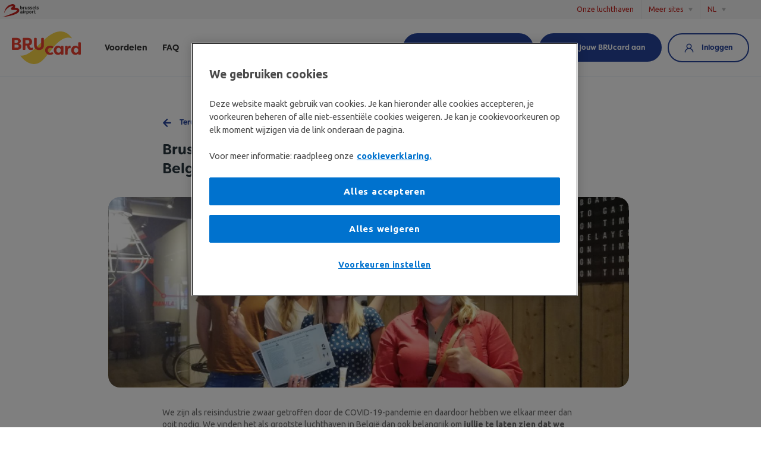

--- FILE ---
content_type: text/html; charset=UTF-8
request_url: https://brucard.brusselsairport.be/nl/blog/brussels-airport-bezoekt-meer-dan-500-reisbureaus-in-belgie?locale=nl
body_size: 20413
content:
<!doctype html>
<html lang="nl">
<head>

        

<!-- OneTrust Cookies Consent Notice start -->
<script src="https://cookie-cdn.cookiepro.com/scripttemplates/otSDKStub.js" data-document-language="true"
        type="text/javascript" charset="UTF-8" data-domain-script="01926c89-82de-745b-af7b-dc4da466cd17"></script>
<!-- OneTrust Cookies Consent Notice end -->

    <title>Brussels Airport bezoekt meer dan 500 reisbureaus in België | BRUcard</title>
    <meta charset="utf-8">
    <meta http-equiv="X-UA-Compatible" content="IE=edge">
    <meta name="viewport" content="width=device-width, initial-scale=1">

    <link rel="canonical" href="https://brucard.brusselsairport.be/nl/blog/brussels-airport-bezoekt-meer-dan-500-reisbureaus-in-belgie"/>

    <link rel="apple-touch-icon" sizes="180x180" href="/bundles/brucard/images/favicon/apple-touch-icon.png">
    <link rel="icon" type="image/png" sizes="32x32" href="/bundles/brucard/images/favicon/favicon-32x32.png">
    <link rel="icon" type="image/png" sizes="16x16" href="/bundles/brucard/images/favicon/favicon-16x16.png">
    <link rel="manifest" href="/bundles/brucard/images/favicon/site.webmanifest">
    <link rel="mask-icon" href="/bundles/brucard/images/favicon/safari-pinned-tab.svg" color="#eb4030">
    <link rel="shortcut icon" href="/bundles/brucard/images/favicon/favicon.ico">
    <meta name="apple-mobile-web-app-title" content="BRUcard">
    <meta name="application-name" content="BRUcard">
    <meta name="msapplication-TileColor" content="#eb4030">
    <meta name="msapplication-config" content="/bundles/brucard/images/favicon/browserconfig.xml">
    <meta name="theme-color" content="#eb4030">

        
                        
    
            <link rel="alternate" hreflang="fr" href="https://brucard.brusselsairport.be/nl/blog/l-aeroport-de-bruxelles-visite-plus-de-500-agences-de-voyage-en-belgique?locale=fr?locale=nl" />
    
        
    <meta name="title" content="Brussels Airport Sales Blitz | BRU-card blog | BRUcard">
    <meta name="description" content="De afgelopen weken stonden er 16 enthousiaste collega’s klaar om op bezoek te gaan bij meer dan 500 reisbureaus in België. Ontdek hier waarom.">
    <meta property="og:title" content="Brussels Airport Sales Blitz | BRU-card blog | BRUcard"/>
    <meta property="og:description" content="De afgelopen weken stonden er 16 enthousiaste collega’s klaar om op bezoek te gaan bij meer dan 500 reisbureaus in België. Ontdek hier waarom."/>
    <meta property="og:image" content="/uploads/blog-images/2020-08/brucard-sales-blitz-thumbnail.png"/>
    <meta property="og:site_name" content="BRUcard"/>
    
    <link rel="preconnect" href="https://fonts.googleapis.com">
    <link rel="preconnect" href="https://fonts.gstatic.com" crossorigin>
    <link href="https://fonts.googleapis.com/css2?family=Ubuntu:wght@400;700&display=swap" rel="stylesheet">
    <link rel="stylesheet" href="https://use.typekit.net/uwe7ymr.css">
    <link href="/bundles/frontend/css/main.css?v=v2.48.54" rel="stylesheet"/>
    <link href="/bundles/brucard/css/swiper-bundle.min.css?v=v2.48.54" rel="stylesheet"/>
    <link href="/bundles/brucard/css/main.css?v=v2.48.54" rel="stylesheet"/>
    <link href="https://www.brusselsairport.be/build/app.befff5be.css" rel="stylesheet">

    
    <script src="/bundles/frontend/js/Cookie.js"></script>

        
<script>
// Google Tag Manager
(function (w, d, s, l, i) {
    w[l] = w[l] || [];
    w[l].push({'gtm.start': new Date().getTime(), event: 'gtm.js'});
    var f = d.getElementsByTagName(s)[0],
        j = d.createElement(s), dl = l != 'dataLayer' ? '&l=' + l : '';
    j.async = true;
    j.src =
        '//www.googletagmanager.com/gtm.js?id=' + i + dl;
    f.parentNode.insertBefore(j, f);
})(window, document, 'script', 'dataLayer', 'GTM-NJVFC67');
</script>
    <link rel="preconnect" href="https://dev.visualwebsiteoptimizer.com" class="optanon-category-C0002"/>
<script type="text/javascript" id="vwoCode" class="optanon-category-C0002">
  window._vwo_code || (function() {
    var account_id=822649,
      version=2.1,
      settings_tolerance=2000,
      hide_element='body',
      hide_element_style = 'opacity:0 !important;filter:alpha(opacity=0) !important;background:none !important;transition:none !important;',
      /* DO NOT EDIT BELOW THIS LINE */
      f=false,w=window,d=document,v=d.querySelector('#vwoCode'),cK='_vwo_'+account_id+'_settings',cc={};try{var c=JSON.parse(localStorage.getItem('_vwo_'+account_id+'_config'));cc=c&&typeof c==='object'?c:{}}catch(e){}var stT=cc.stT==='session'?w.sessionStorage:w.localStorage;code={nonce:v&&v.nonce,use_existing_jquery:function(){return typeof use_existing_jquery!=='undefined'?use_existing_jquery:undefined},library_tolerance:function(){return typeof library_tolerance!=='undefined'?library_tolerance:undefined},settings_tolerance:function(){return cc.sT||settings_tolerance},hide_element_style:function(){return'{'+(cc.hES||hide_element_style)+'}'},hide_element:function(){if(performance.getEntriesByName('first-contentful-paint')[0]){return''}return typeof cc.hE==='string'?cc.hE:hide_element},getVersion:function(){return version},finish:function(e){if(!f){f=true;var t=d.getElementById('_vis_opt_path_hides');if(t)t.parentNode.removeChild(t);if(e)(new Image).src='https://dev.visualwebsiteoptimizer.com/ee.gif?a='+account_id+e}},finished:function(){return f},addScript:function(e){var t=d.createElement('script');t.type='text/javascript';if(e.src){t.src=e.src}else{t.text=e.text}v&&t.setAttribute('nonce',v.nonce);d.getElementsByTagName('head')[0].appendChild(t)},load:function(e,t){var n=this.getSettings(),i=d.createElement('script'),r=this;t=t||{};if(n){i.textContent=n;d.getElementsByTagName('head')[0].appendChild(i);if(!w.VWO||VWO.caE){stT.removeItem(cK);r.load(e)}}else{var o=new XMLHttpRequest;o.open('GET',e,true);o.withCredentials=!t.dSC;o.responseType=t.responseType||'text';o.onload=function(){if(t.onloadCb){return t.onloadCb(o,e)}if(o.status===200||o.status===304){_vwo_code.addScript({text:o.responseText})}else{_vwo_code.finish('&e=loading_failure:'+e)}};o.onerror=function(){if(t.onerrorCb){return t.onerrorCb(e)}_vwo_code.finish('&e=loading_failure:'+e)};o.send()}},getSettings:function(){try{var e=stT.getItem(cK);if(!e){return}e=JSON.parse(e);if(Date.now()>e.e){stT.removeItem(cK);return}return e.s}catch(e){return}},init:function(){if(d.URL.indexOf('__vwo_disable__')>-1)return;var e=this.settings_tolerance();w._vwo_settings_timer=setTimeout(function(){_vwo_code.finish();stT.removeItem(cK)},e);var t;if(this.hide_element()!=='body'){t=d.createElement('style');var n=this.hide_element(),i=n?n+this.hide_element_style():'',r=d.getElementsByTagName('head')[0];t.setAttribute('id','_vis_opt_path_hides');v&&t.setAttribute('nonce',v.nonce);t.setAttribute('type','text/css');if(t.styleSheet)t.styleSheet.cssText=i;else t.appendChild(d.createTextNode(i));r.appendChild(t)}else{t=d.getElementsByTagName('head')[0];var i=d.createElement('div');i.style.cssText='z-index: 2147483647 !important;position: fixed !important;left: 0 !important;top: 0 !important;width: 100% !important;height: 100% !important;background: white !important;';i.setAttribute('id','_vis_opt_path_hides');i.classList.add('_vis_hide_layer');t.parentNode.insertBefore(i,t.nextSibling)}var o=window._vis_opt_url||d.URL,s='https://dev.visualwebsiteoptimizer.com/j.php?a='+account_id+'&u='+encodeURIComponent(o)+'&vn='+version;if(w.location.search.indexOf('_vwo_xhr')!==-1){this.addScript({src:s})}else{this.load(s+'&x=true')}}};w._vwo_code=code;code.init();})();
</script>

    <script src="/bundles/frontend/js/libs/jquery.min.js"></script>
    <script src="/bundles/frontend/js/libs/jquery.validate.min.js"></script>


    <script type="text/javascript">
        var currentEntryPoint = 'brucard';
        var currentLocale = 'nl';

        jQuery.extend(jQuery.validator.messages, {
            required: "Deze waarde mag niet leeg zijn.", /*"This field is required."*/
            email: "Deze waarde is geen geldig e-mailadres.", /*"Please enter a valid email address.",*/
            url: "Deze waarde is geen geldige URL.", /*"Please enter a valid URL.",*/
            date: "Deze waarde is geen geldige datum.", /*"Please enter a valid date.",*/
            dateISO: "Deze waarde is geen geldige datum.", /*"Please enter a valid date (ISO).",*/
            number: "Deze waarde mag enkel cijfers bevatten", /*"Please enter a valid number.",*/
            creditcard: "Niet-ondersteund type creditcard of ongeldig nummer.", /*"Please enter a valid credit card number.",*/

            /*equalTo: "Please enter the same value again.",
            accept: "Please enter a value with a valid extension."
            remote: "Please fix this field.",
            digits: "Please enter only digits.",
            maxlength: jQuery.validator.format("Please enter no more than {0} characters."),
            minlength: jQuery.validator.format("Please enter at least {0} characters."),
            rangelength: jQuery.validator.format("Please enter a value between {0} and {1} characters long."),
            range: jQuery.validator.format("Please enter a value between {0} and {1}."),
            max: jQuery.validator.format("Please enter a value less than or equal to {0}."),
            min: jQuery.validator.format("Please enter a value greater than or equal to {0}.")*/
        });
    </script>

    
                              <script>!function(a){var e="https://s.go-mpulse.net/boomerang/",t="addEventListener";if("False"=="True")a.BOOMR_config=a.BOOMR_config||{},a.BOOMR_config.PageParams=a.BOOMR_config.PageParams||{},a.BOOMR_config.PageParams.pci=!0,e="https://s2.go-mpulse.net/boomerang/";if(window.BOOMR_API_key="A3BFM-TGX2S-M3ENU-YQAAS-RJMFF",function(){function n(e){a.BOOMR_onload=e&&e.timeStamp||(new Date).getTime()}if(!a.BOOMR||!a.BOOMR.version&&!a.BOOMR.snippetExecuted){a.BOOMR=a.BOOMR||{},a.BOOMR.snippetExecuted=!0;var i,_,o,r=document.createElement("iframe");if(a[t])a[t]("load",n,!1);else if(a.attachEvent)a.attachEvent("onload",n);r.src="javascript:void(0)",r.title="",r.role="presentation",(r.frameElement||r).style.cssText="width:0;height:0;border:0;display:none;",o=document.getElementsByTagName("script")[0],o.parentNode.insertBefore(r,o);try{_=r.contentWindow.document}catch(O){i=document.domain,r.src="javascript:var d=document.open();d.domain='"+i+"';void(0);",_=r.contentWindow.document}_.open()._l=function(){var a=this.createElement("script");if(i)this.domain=i;a.id="boomr-if-as",a.src=e+"A3BFM-TGX2S-M3ENU-YQAAS-RJMFF",BOOMR_lstart=(new Date).getTime(),this.body.appendChild(a)},_.write("<bo"+'dy onload="document._l();">'),_.close()}}(),"".length>0)if(a&&"performance"in a&&a.performance&&"function"==typeof a.performance.setResourceTimingBufferSize)a.performance.setResourceTimingBufferSize();!function(){if(BOOMR=a.BOOMR||{},BOOMR.plugins=BOOMR.plugins||{},!BOOMR.plugins.AK){var e=""=="true"?1:0,t="",n="cloucuqx24f6u2lne47q-f-120a3efc0-clientnsv4-s.akamaihd.net",i="false"=="true"?2:1,_={"ak.v":"39","ak.cp":"1597313","ak.ai":parseInt("737179",10),"ak.ol":"0","ak.cr":11,"ak.ipv":4,"ak.proto":"h2","ak.rid":"abb92b84","ak.r":48121,"ak.a2":e,"ak.m":"dscb","ak.n":"essl","ak.bpcip":"18.221.65.0","ak.cport":58522,"ak.gh":"23.62.38.229","ak.quicv":"","ak.tlsv":"tls1.3","ak.0rtt":"","ak.0rtt.ed":"","ak.csrc":"-","ak.acc":"","ak.t":"1768761151","ak.ak":"hOBiQwZUYzCg5VSAfCLimQ==4pW4uaHVZ2VNmwq7zBNczcT9jWvLGPKHqsoi+zOQ/r6xstTW4hy2c0Q3brsz8NpFb9jrWPbWAQ5+OZ6PWurTCVJOVBzLWDQUGTwKnm3W8HlJmG93LrsrVQFXdvhAJhwT2t0V+RkN3HzcIYMJJoJzcs2LreKKijbl+yaNB4EyOBfKGg1BCUPA7Iuph8OCBwy/w4kYzdoCoGksrZsYqlLTsQb6ViGcmCT74tnABNk7e3z4KY2MzoUF/IkdY7F2UUqodeS3z9mXZKC8bXt5sviicozKjS5qbVErBOkv58QP4OIQDgZvOJ8OLJgw8TzAnZppcluzZoAvkfL8z9ipopmLf1jskHQ5m9yoPafy9fxnWso5gwLfIoG90rnxRZYmLs8EeTrw4xq0wmLeyH/ki/yd6Gt5CeSOPNItmSxuluCVxyM=","ak.pv":"21","ak.dpoabenc":"","ak.tf":i};if(""!==t)_["ak.ruds"]=t;var o={i:!1,av:function(e){var t="http.initiator";if(e&&(!e[t]||"spa_hard"===e[t]))_["ak.feo"]=void 0!==a.aFeoApplied?1:0,BOOMR.addVar(_)},rv:function(){var a=["ak.bpcip","ak.cport","ak.cr","ak.csrc","ak.gh","ak.ipv","ak.m","ak.n","ak.ol","ak.proto","ak.quicv","ak.tlsv","ak.0rtt","ak.0rtt.ed","ak.r","ak.acc","ak.t","ak.tf"];BOOMR.removeVar(a)}};BOOMR.plugins.AK={akVars:_,akDNSPreFetchDomain:n,init:function(){if(!o.i){var a=BOOMR.subscribe;a("before_beacon",o.av,null,null),a("onbeacon",o.rv,null,null),o.i=!0}return this},is_complete:function(){return!0}}}}()}(window);</script></head>
<body class="brucard blog-detail">

<header class="header">

        
    
                        
        
<div class="c-navigation__bars" id="main-navigation-bars">

                    <div class="c-nav-secondary-bar">
                        <div class="ba-logo">
                <a href="https://www.brusselsairport.be/nl/passengers" target="_blank" rel="noopener">
                <svg width="61" height="22" viewBox="0 0 61 22" fill="none" xmlns="http://www.w3.org/2000/svg">
                    <mask id="mask-top-logo" mask-type="alpha" maskUnits="userSpaceOnUse" x="0" y="0" width="29" height="22">
                        <path fill-rule="evenodd" clip-rule="evenodd" d="M0 0H28.5453V21.7658H0V0Z" fill="white"/>
                    </mask>
                    <g mask="url(#mask-top-logo)">
                        <path fill-rule="evenodd" clip-rule="evenodd" d="M0 21.7658C0 21.7658 25.4305 13.5741 24.4275 10.6839C23.546 8.14679 15.4621 11.3984 14.4662 8.36183C13.5149 5.46179 19.4967 3.88695 17.326 3.39447C14.0275 2.6444 5.57679 6.93602 3.21567 15.159C2.88293 11.6999 6.40806 2.05963 15.2546 0.258786C22.588 -1.23322 22.0144 4.13679 20.8731 5.89375C23.5923 6.09687 28.0176 6.81044 28.4984 9.8996C29.8852 18.8049 0 21.7658 0 21.7658Z" fill="#C4211C"/>
                    </g>
                    <path fill-rule="evenodd" clip-rule="evenodd" d="M37.0064 4.41272C36.451 4.41272 36.0894 4.74388 35.9209 5.04194C35.9209 4.9173 35.9049 4.66123 35.837 4.50369H34.8438V8.70471C35.0242 8.63455 35.2218 8.59445 35.4274 8.59445C35.641 8.59445 35.8455 8.63663 36.0303 8.71171V6.29924C36.0303 5.76212 36.2573 5.45574 36.8218 5.45574C37.0236 5.45574 37.184 5.47182 37.3273 5.51361V4.45376C37.259 4.43768 37.158 4.41272 37.0064 4.41272Z" fill="#3C3C3C"/>
                    <path fill-rule="evenodd" clip-rule="evenodd" d="M31.1061 4.95022C31.3177 4.64384 31.721 4.39589 32.2603 4.39589C33.4472 4.39589 33.8838 5.32336 33.8838 6.61414C33.8838 7.94633 33.1181 8.83219 31.8312 8.83219C30.131 8.83219 29.92 7.67286 29.92 6.42369V2.73254H31.1061V4.95022ZM31.0904 6.61405C31.0904 7.5574 31.3262 7.89688 31.8561 7.89688C32.4445 7.89688 32.6811 7.37546 32.6811 6.61405C32.6811 5.85282 32.4962 5.36393 31.9061 5.36393C31.3178 5.36393 31.0904 5.85282 31.0904 6.61405Z" fill="#3C3C3C"/>
                    <path fill-rule="evenodd" clip-rule="evenodd" d="M38.1515 8.09539C38.0248 7.78939 37.9998 7.39204 37.9998 6.94533V4.50354H39.187V6.69663C39.187 7.18533 39.2205 7.35875 39.2784 7.51592C39.363 7.74759 39.5392 7.87223 39.8096 7.87223C40.3472 7.87223 40.6421 7.54901 40.6421 6.63876V4.50354H41.829V8.72423H40.8359C40.7679 8.56688 40.7511 8.27771 40.7511 8.15327C40.5588 8.51733 40.0954 8.84055 39.4473 8.84055C38.7735 8.84055 38.3533 8.59185 38.1515 8.09539Z" fill="#3C3C3C"/>
                    <path fill-rule="evenodd" clip-rule="evenodd" d="M45.8095 4.66115V5.59637C45.3979 5.41368 44.9015 5.30625 44.5303 5.30625C44.2106 5.30625 44.0091 5.43051 44.0091 5.64649C44.0091 5.85301 44.1431 5.95155 44.5557 6.08412L44.9511 6.20838C45.6839 6.44006 46.0201 6.82927 46.0201 7.44185C46.0201 8.32733 45.3808 8.83229 44.1941 8.83229C43.6723 8.83229 43.2516 8.72449 42.7887 8.5174V7.54095C43.2257 7.77301 43.7556 7.92166 44.2024 7.92166C44.6065 7.92166 44.808 7.78946 44.808 7.54095C44.808 7.33405 44.6653 7.22644 44.2862 7.10218L43.8908 6.9696C43.2257 6.74644 42.7968 6.39901 42.7968 5.67864C42.7968 4.98398 43.3013 4.396 44.4553 4.396C44.9934 4.396 45.4737 4.51174 45.8095 4.66115Z" fill="#3C3C3C"/>
                    <path fill-rule="evenodd" clip-rule="evenodd" d="M49.7652 4.66115V5.59637C49.3523 5.41368 48.8557 5.30625 48.4856 5.30625C48.1661 5.30625 47.9634 5.43051 47.9634 5.64649C47.9634 5.85301 48.0984 5.95155 48.5114 6.08412L48.9066 6.20838C49.6387 6.44006 49.9752 6.82927 49.9752 7.44185C49.9752 8.32733 49.3357 8.83229 48.1492 8.83229C47.6266 8.83229 47.2056 8.72449 46.7442 8.5174V7.54095C47.1816 7.77301 47.7113 7.92166 48.1579 7.92166C48.5618 7.92166 48.7639 7.78946 48.7639 7.54095C48.7639 7.33405 48.6202 7.22644 48.2413 7.10218L47.8461 6.9696C47.1816 6.74644 46.7521 6.39901 46.7521 5.67864C46.7521 4.98398 47.2568 4.396 48.4096 4.396C48.9488 4.396 49.4273 4.51174 49.7652 4.66115Z" fill="#3C3C3C"/>
                    <path fill-rule="evenodd" clip-rule="evenodd" d="M52.3396 7.12733C52.1209 7.17707 52.0282 7.27617 52.0282 7.45017C52.0282 7.62398 52.214 7.91296 52.6852 7.91296C53.1978 7.91296 53.9473 7.73934 54.4776 7.51598V8.45158C54.0729 8.67494 53.4507 8.83248 52.6852 8.83248C51.3556 8.83248 50.682 7.95456 50.682 6.61443C50.682 5.27316 51.5408 4.396 52.7937 4.396C53.9642 4.396 54.5026 4.96696 54.5026 5.67883C54.5026 6.44005 54.0489 6.7383 53.0976 6.95296L52.3396 7.12733ZM51.8684 6.4648V6.54782C51.9275 6.48995 52.0283 6.44002 52.2225 6.39066L52.7443 6.25809C53.1392 6.15898 53.3165 6.00182 53.3165 5.7535C53.3165 5.48022 53.1234 5.31492 52.7859 5.31492C52.2056 5.31492 51.8684 5.76958 51.8684 6.4648Z" fill="#3C3C3C"/>
                    <path fill-rule="evenodd" clip-rule="evenodd" d="M55.4453 2.73242H56.632V7.29259C56.632 7.70659 56.742 7.7968 57.0028 7.7968H57.2124V8.69968C57.1203 8.73259 56.8516 8.76568 56.5985 8.76568C55.7997 8.76568 55.4453 8.38498 55.4453 7.36692V2.73242Z" fill="#3C3C3C"/>
                    <path fill-rule="evenodd" clip-rule="evenodd" d="M60.7898 4.66115V5.59637C60.3772 5.41368 59.881 5.30625 59.51 5.30625C59.1909 5.30625 58.988 5.43051 58.988 5.64649C58.988 5.85301 59.1226 5.95155 59.5359 6.08412L59.9312 6.20838C60.663 6.44006 61 6.82927 61 7.44185C61 8.32733 60.3605 8.83229 59.1732 8.83229C58.6522 8.83229 58.2309 8.72449 57.7684 8.5174V7.54095C58.2056 7.77301 58.736 7.92166 59.183 7.92166C59.5861 7.92166 59.7877 7.78946 59.7877 7.54095C59.7877 7.33405 59.6444 7.22644 59.2661 7.10218L58.8701 6.9696C58.2056 6.74644 57.7768 6.39901 57.7768 5.67864C57.7768 4.98398 58.2825 4.396 59.4346 4.396C59.9724 4.396 60.4528 4.51174 60.7898 4.66115Z" fill="#3C3C3C"/>
                    <path fill-rule="evenodd" clip-rule="evenodd" d="M33.6504 15.625H32.6575C32.5904 15.4675 32.5725 15.2774 32.5725 15.1539C32.2531 15.5422 31.7901 15.7154 31.2681 15.7154C30.4603 15.7154 29.9725 15.1779 29.9725 14.4992C29.9725 13.8541 30.326 13.3901 31.3439 13.1416L32.009 12.9773C32.3548 12.8937 32.4633 12.7779 32.4633 12.5797C32.4633 12.3723 32.2696 12.2234 31.8574 12.2234C31.3023 12.2234 30.6876 12.3723 30.3174 12.5219V11.5777C30.7132 11.4043 31.2848 11.2961 31.9501 11.2961C32.9766 11.2961 33.6504 11.6774 33.6504 12.8526V15.625ZM32.4633 13.5559C32.4046 13.614 32.3289 13.6543 32.1946 13.6881L31.7068 13.8289C31.251 13.9616 31.151 14.1434 31.151 14.3921C31.151 14.6725 31.3612 14.8549 31.6464 14.8549C32.1529 14.8549 32.4633 14.5661 32.4633 14.102V13.5559Z" fill="#3C3C3C"/>
                    <path fill-rule="evenodd" clip-rule="evenodd" d="M35.426 9.40967C35.8378 9.40967 36.1751 9.74045 36.1751 10.1461C36.1751 10.5516 35.8378 10.883 35.426 10.883C35.013 10.883 34.6766 10.5516 34.6766 10.1461C34.6766 9.74045 35.013 9.40967 35.426 9.40967Z" fill="#3C3C3C"/>
                    <path fill-rule="evenodd" clip-rule="evenodd" d="M37.2431 11.404H38.2365C38.3042 11.5614 38.321 11.8175 38.321 11.9413C38.4892 11.6438 38.8506 11.3129 39.4073 11.3129C39.5581 11.3129 39.6588 11.3378 39.7267 11.3547V12.4138C39.5836 12.3723 39.4236 12.3561 39.2211 12.3561C38.6575 12.3561 38.4306 12.6623 38.4306 13.1998V15.6249H37.2431V11.404Z" fill="#3C3C3C"/>
                    <path fill-rule="evenodd" clip-rule="evenodd" d="M44.4481 13.5142C44.4481 14.8549 43.9507 15.7322 42.7395 15.7322C42.192 15.7322 41.7965 15.4756 41.6355 15.2112V17.264H40.4496V11.4041H41.4426C41.5099 11.5694 41.5267 11.7848 41.5267 11.9087C41.7286 11.5946 42.1244 11.2961 42.6972 11.2961C43.9507 11.2961 44.4481 12.1735 44.4481 13.5142ZM41.6356 13.5141C41.6356 14.3179 41.8557 14.7888 42.4454 14.7888C43.0337 14.7888 43.2443 14.3179 43.2443 13.5141C43.2443 12.7117 43.0337 12.2315 42.4454 12.2315C41.8557 12.2315 41.6356 12.7117 41.6356 13.5141Z" fill="#3C3C3C"/>
                    <path fill-rule="evenodd" clip-rule="evenodd" d="M47.1397 15.7322C45.8434 15.7322 45.1369 14.8548 45.1369 13.5141C45.1369 12.1736 45.8434 11.2963 47.1397 11.2963C48.4362 11.2963 49.1436 12.1736 49.1436 13.5141C49.1436 14.8548 48.4362 15.7322 47.1397 15.7322ZM47.1397 12.2316C46.5514 12.2316 46.3415 12.7367 46.3415 13.5142C46.3415 14.2929 46.5514 14.7967 47.1397 14.7967C47.7294 14.7967 47.9396 14.2929 47.9396 13.5142C47.9396 12.7367 47.7294 12.2316 47.1397 12.2316Z" fill="#3C3C3C"/>
                    <path fill-rule="evenodd" clip-rule="evenodd" d="M50.0861 11.404H51.0793C51.147 11.5614 51.1624 11.8175 51.1624 11.9413C51.3319 11.6438 51.6933 11.3129 52.2489 11.3129C52.4005 11.3129 52.5013 11.3378 52.5692 11.3547V12.4138C52.4257 12.3723 52.2662 12.3561 52.0635 12.3561C51.4998 12.3561 51.273 12.6623 51.273 13.1998V15.6249H50.0861V11.404Z" fill="#3C3C3C"/>
                    <path fill-rule="evenodd" clip-rule="evenodd" d="M53.4346 12.2899H52.8888V11.4041H53.4346V10.452C53.5447 10.3947 53.9655 10.2209 54.6217 10.1628V11.4041H55.6152V12.2899H54.6217V14.1598C54.6217 14.6725 54.7658 14.7801 55.1184 14.7801C55.3378 14.7801 55.5642 14.7398 55.7502 14.6812V15.6079C55.6486 15.6412 55.2793 15.7152 54.8577 15.7152C53.8226 15.7152 53.4346 15.2026 53.4346 14.2513V12.2899Z" fill="#3C3C3C"/>
                    <path fill-rule="evenodd" clip-rule="evenodd" d="M34.8372 12.3234C34.8372 12.097 34.9219 11.9319 35.3331 11.812L35.7766 11.6847C35.8991 11.6545 35.9693 11.6169 36.0234 11.5641V11.5665V15.6248H34.8369V12.3234H34.8372Z" fill="#3C3C3C"/>
                </svg>
                </a>
            </div>
                    <div class="container">
                                    <div class="c-nav-verticals__btn-wrap">
                        <a class="c-nav-verticals__link" href="https://www.brusselsairport.be/nl/onze-luchthaven" target="_blank" rel="noopener">
                            Onze luchthaven
                        </a>
                    </div>
                
                <div class="c-nav-verticals__btn-wrap">
                    <button id="other-verticals-btn" class="c-v-dropdown__btn c-nav-verticals__btn js-other-sites"
                            aria-haspopup="true"
                            aria-expanded="false">
                        Meer sites
                    </button>
                </div>

                                    <div class="c-nav-verticals__btn-wrap c-v-dropdown" id="language-switcher-container">
                        <button class="c-v-dropdown__btn c-nav-verticals__btn c-nav-verticals__btn--language"
                                aria-haspopup="true" id="language-switcher-btn">
                            NL
                        </button>
                        <div class="c-v-dropdown__menu c-language-switcher-menu" id="language-switcher-menu">
                            <ul class="o-ul-bare">
                                                                    <li class="o-li-bare c-v-dropdown__menu-item ">
                                        <a class="o-link-bare" href="/nl/blog/l-aeroport-de-bruxelles-visite-plus-de-500-agences-de-voyage-en-belgique?locale=fr?locale=nl">FR</a>
                                    </li>
                                                                    <li class="o-li-bare c-v-dropdown__menu-item  active ">
                                        <a class="o-link-bare active
                                    " href="/nl/blog/brussels-airport-bezoekt-meer-dan-500-reisbureaus-in-belgie?locale=nl?locale=nl">NL</a>
                                    </li>
                                                            </ul>
                        </div>
                    </div>
                            </div>
        </div>

                            
                <div class="c-nav-verticals__menu-wrap js-c-other-sites" id="other-verticals-dropdown">
            <div class="container">
                <div class="row c-nav-verticals__menu-row">
                                        <div class="c-nav-verticals__menu-col col-12 col-xl-9">
                        <ul class="o-ul-bare c-nav-verticals__menu">
                                                            <li class="o-li-bare c-nav-verticals__menu-item">
                                    <a href="https://www.brusselsairport.be/nl/passengers"
                                       class="o-link-bare c-nav-verticals__menu-link">
                                            <span class="c-nav-verticals__mi__icon"><img
                                                        src="https://media.brusselsairport.be/bruweb/icon/0001/20/6888a5d21b7623c69c3b516f1d43df42fb8f51e8.svg" alt=""></span>
                                        <div class="c-nav-verticals__mi__content">
                                            <span class="c-nav-verticals__mi__name">Passagiers</span>
                                            <span class="c-nav-verticals__mi__desc">Reisinformatie</span>
                                        </div>
                                        <span class="c-nav-verticals__mi__chevron"><span
                                                    class="icon icon-Chevron_Right"></span></span>
                                    </a>
                                </li>
                                                            <li class="o-li-bare c-nav-verticals__menu-item">
                                    <a href="https://www.brusselsairport.be/nl/onze-luchthaven"
                                       class="o-link-bare c-nav-verticals__menu-link">
                                            <span class="c-nav-verticals__mi__icon"><img
                                                        src="https://media.brusselsairport.be/bruweb/icon/0001/20/f3a1648c3bb5804ed1070aa56986103dd10f0b28.svg" alt=""></span>
                                        <div class="c-nav-verticals__mi__content">
                                            <span class="c-nav-verticals__mi__name">Onze luchthaven</span>
                                            <span class="c-nav-verticals__mi__desc">In het hart van Europa</span>
                                        </div>
                                        <span class="c-nav-verticals__mi__chevron"><span
                                                    class="icon icon-Chevron_Right"></span></span>
                                    </a>
                                </li>
                                                            <li class="o-li-bare c-nav-verticals__menu-item">
                                    <a href="https://www.brusselsairport.be/nl/aviation-development"
                                       class="o-link-bare c-nav-verticals__menu-link">
                                            <span class="c-nav-verticals__mi__icon"><img
                                                        src="https://media.brusselsairport.be/bruweb/icon/0001/21/8e00548fec2ea0ec42ae0b1cd102e485e0a96ce1.svg" alt=""></span>
                                        <div class="c-nav-verticals__mi__content">
                                            <span class="c-nav-verticals__mi__name">Aviation Development</span>
                                            <span class="c-nav-verticals__mi__desc">Become our business partner</span>
                                        </div>
                                        <span class="c-nav-verticals__mi__chevron"><span
                                                    class="icon icon-Chevron_Right"></span></span>
                                    </a>
                                </li>
                                                            <li class="o-li-bare c-nav-verticals__menu-item">
                                    <a href="https://www.brusselsairport.be/nl/cargo"
                                       class="o-link-bare c-nav-verticals__menu-link">
                                            <span class="c-nav-verticals__mi__icon"><img
                                                        src="https://media.brusselsairport.be/bruweb/icon/0001/20/04c36343cf947a3ed39e76c4bd5ebc8b9721eed0.svg" alt=""></span>
                                        <div class="c-nav-verticals__mi__content">
                                            <span class="c-nav-verticals__mi__name">Cargo</span>
                                            <span class="c-nav-verticals__mi__desc">Onze expertise tot jouw dienst</span>
                                        </div>
                                        <span class="c-nav-verticals__mi__chevron"><span
                                                    class="icon icon-Chevron_Right"></span></span>
                                    </a>
                                </li>
                                                            <li class="o-li-bare c-nav-verticals__menu-item">
                                    <a href="https://www.brusselsairport.be/nl/airport-operations"
                                       class="o-link-bare c-nav-verticals__menu-link">
                                            <span class="c-nav-verticals__mi__icon"><img
                                                        src="https://media.brusselsairport.be/bruweb/icon/0001/23/aee3d65c3c6f3e2aa245289c1e3cb582dfd47d03.svg" alt=""></span>
                                        <div class="c-nav-verticals__mi__content">
                                            <span class="c-nav-verticals__mi__name">Luchthaven Operaties</span>
                                            <span class="c-nav-verticals__mi__desc">Operationele processen</span>
                                        </div>
                                        <span class="c-nav-verticals__mi__chevron"><span
                                                    class="icon icon-Chevron_Right"></span></span>
                                    </a>
                                </li>
                                                            <li class="o-li-bare c-nav-verticals__menu-item">
                                    <a href="https://www.brusselsairport.be/nl/sustainability"
                                       class="o-link-bare c-nav-verticals__menu-link">
                                            <span class="c-nav-verticals__mi__icon"><img
                                                        src="https://media.brusselsairport.be/bruweb/icon/0001/20/b22cbebea81a012d125fcecbdb64ebbaf2d68cdc.svg" alt=""></span>
                                        <div class="c-nav-verticals__mi__content">
                                            <span class="c-nav-verticals__mi__name">Duurzaamheid</span>
                                            <span class="c-nav-verticals__mi__desc">Onze prioriteiten</span>
                                        </div>
                                        <span class="c-nav-verticals__mi__chevron"><span
                                                    class="icon icon-Chevron_Right"></span></span>
                                    </a>
                                </li>
                                                            <li class="o-li-bare c-nav-verticals__menu-item">
                                    <a href="https://www.brusselsairport.be/nl/travel-trade"
                                       class="o-link-bare c-nav-verticals__menu-link">
                                            <span class="c-nav-verticals__mi__icon"><img
                                                        src="https://media.brusselsairport.be/bruweb/icon/0001/22/50e9a72bc53fba2c4f5b463a5632d56c904ff6db.svg" alt=""></span>
                                        <div class="c-nav-verticals__mi__content">
                                            <span class="c-nav-verticals__mi__name">Travel Trade</span>
                                            <span class="c-nav-verticals__mi__desc">Voor reisprofessionals</span>
                                        </div>
                                        <span class="c-nav-verticals__mi__chevron"><span
                                                    class="icon icon-Chevron_Right"></span></span>
                                    </a>
                                </li>
                                                            <li class="o-li-bare c-nav-verticals__menu-item">
                                    <a href="https://www.brusselsairport.be/nl/b2b"
                                       class="o-link-bare c-nav-verticals__menu-link">
                                            <span class="c-nav-verticals__mi__icon"><img
                                                        src="https://media.brusselsairport.be/bruweb/icon/0001/20/b9ea9fca2849082e667e4447f5539ad483a75e5e.svg" alt=""></span>
                                        <div class="c-nav-verticals__mi__content">
                                            <span class="c-nav-verticals__mi__name">B2B</span>
                                            <span class="c-nav-verticals__mi__desc">For your business</span>
                                        </div>
                                        <span class="c-nav-verticals__mi__chevron"><span
                                                    class="icon icon-Chevron_Right"></span></span>
                                    </a>
                                </li>
                                                            <li class="o-li-bare c-nav-verticals__menu-item">
                                    <a href="https://www.brusselsairport.be/nl/neighbours-and-spotters"
                                       class="o-link-bare c-nav-verticals__menu-link">
                                            <span class="c-nav-verticals__mi__icon"><img
                                                        src="https://media.brusselsairport.be/bruweb/icon/0001/36/65f8ce150ed34a93a7b6bc54a10835c891465139.svg" alt=""></span>
                                        <div class="c-nav-verticals__mi__content">
                                            <span class="c-nav-verticals__mi__name">Buren & Spotters</span>
                                            <span class="c-nav-verticals__mi__desc">Een aangename omgeving</span>
                                        </div>
                                        <span class="c-nav-verticals__mi__chevron"><span
                                                    class="icon icon-Chevron_Right"></span></span>
                                    </a>
                                </li>
                                                    </ul>
                    </div>

                                        <div class="c-nav-verticals__menu-col col-12 col-xl-3">
                        <ul class="o-ul-bare c-nav-verticals__menu">
                                                            <li class="o-li-bare c-nav-verticals__menu-item c-nav-verticals__menu-item--no-icon">
                                    <a href="https://www.brusselsairport.be/nl/contact" target="_blank" rel="noopener"
                                       class="o-link-bare c-nav-verticals__menu-link">
                                        <div class="c-nav-verticals__mi__content">
                                            <span class="c-nav-verticals__mi__name">Contacteer ons</span>
                                        </div>
                                        <span class="c-nav-verticals__mi__chevron"><span
                                                    class="icon icon-Chevron_Right"></span></span>
                                    </a>
                                </li>
                                                            <li class="o-li-bare c-nav-verticals__menu-item c-nav-verticals__menu-item--no-icon">
                                    <a href="https://www.brusselsairport.be/nl/jobs" target="_blank" rel="noopener"
                                       class="o-link-bare c-nav-verticals__menu-link">
                                        <div class="c-nav-verticals__mi__content">
                                            <span class="c-nav-verticals__mi__name">Jobs</span>
                                        </div>
                                        <span class="c-nav-verticals__mi__chevron"><span
                                                    class="icon icon-Chevron_Right"></span></span>
                                    </a>
                                </li>
                                                            <li class="o-li-bare c-nav-verticals__menu-item c-nav-verticals__menu-item--no-icon">
                                    <a href="https://www.brusselsairport.be/nl/real-estate" target="_blank" rel="noopener"
                                       class="o-link-bare c-nav-verticals__menu-link">
                                        <div class="c-nav-verticals__mi__content">
                                            <span class="c-nav-verticals__mi__name">Real Estate</span>
                                        </div>
                                        <span class="c-nav-verticals__mi__chevron"><span
                                                    class="icon icon-Chevron_Right"></span></span>
                                    </a>
                                </li>
                                                            <li class="o-li-bare c-nav-verticals__menu-item c-nav-verticals__menu-item--no-icon">
                                    <a href="https://www.brusselsairport.be/nl/aviato-academy" target="_blank" rel="noopener"
                                       class="o-link-bare c-nav-verticals__menu-link">
                                        <div class="c-nav-verticals__mi__content">
                                            <span class="c-nav-verticals__mi__name">Aviato Academy</span>
                                        </div>
                                        <span class="c-nav-verticals__mi__chevron"><span
                                                    class="icon icon-Chevron_Right"></span></span>
                                    </a>
                                </li>
                                                            <li class="o-li-bare c-nav-verticals__menu-item c-nav-verticals__menu-item--no-icon">
                                    <a href="https://www.brusselsairport.be/nl/pressroom" target="_blank" rel="noopener"
                                       class="o-link-bare c-nav-verticals__menu-link">
                                        <div class="c-nav-verticals__mi__content">
                                            <span class="c-nav-verticals__mi__name">Pressroom</span>
                                        </div>
                                        <span class="c-nav-verticals__mi__chevron"><span
                                                    class="icon icon-Chevron_Right"></span></span>
                                    </a>
                                </li>
                                                    </ul>
                    </div>
                </div>
            </div>
        </div>
    </div>
        <section class="header__bottom">
        <div class="container-fluid">
            <a href="/nl/" class="header__logo">
                <svg width="116" height="55" viewBox="0 0 116 55" fill="none" xmlns="http://www.w3.org/2000/svg">
                    <path d="M100.524 10.7936C100.289 10.4558 100.026 10.1799 99.7816 9.84217C93.7268 1.8362 86.1771 -1.19398 77.2877 0.409115C72.5586 1.25585 68.1585 3.44882 63.9183 6.2697C59.678 9.09058 55.7387 12.6964 51.8651 16.3116C47.1642 20.7832 42.4632 25.2975 37.6589 29.674C34.1508 32.957 30.2349 35.7635 26.01 38.0224C22.2869 39.9252 18.4885 41.0669 14.4927 40.672C14.4175 40.672 14.3517 40.6721 14.1919 40.7053C14.3517 40.9527 14.4693 41.143 14.5915 41.3142C17.56 45.6263 21.4767 49.1826 26.0335 51.7034C27.2155 52.3554 28.4389 52.9275 29.6955 53.416C30.0622 53.5634 30.4242 53.7109 30.7909 53.8393C32.6614 54.4957 34.6145 54.8801 36.5918 54.981C38.3666 55.0375 40.1394 54.816 41.8474 54.3245C42.3175 54.2056 42.75 54.0962 43.1872 53.9392C45.9606 52.9414 48.5153 51.4064 50.7087 49.4201C53.9993 46.466 56.8481 42.8935 59.7109 39.2878C63.3495 34.7116 66.9598 30.083 70.697 25.6496C74.1768 21.401 78.2221 17.6612 82.7173 14.5373C86.3464 12.0827 90.0507 10.57 93.8773 10.3702C95.3637 10.3015 96.8525 10.4311 98.3055 10.7555C98.6252 10.8269 98.9543 10.9268 99.2739 11.0171C99.877 11.1787 100.472 11.3708 101.056 11.5927C100.923 11.3083 100.765 11.0361 100.585 10.7793L100.524 10.7936Z"
                          fill="#FAD647"/>
                    <path fill-rule="evenodd" clip-rule="evenodd"
                          d="M26.6826 20.5072C28.3138 20.5072 29.3433 19.2324 29.3433 17.615C29.3433 15.9976 28.2856 14.6657 26.6826 14.6657H22.7667V20.5072H26.6826ZM25.4274 23.8038H22.7667V29.6454C22.7894 29.8329 22.7697 30.0231 22.709 30.2018C22.6483 30.3804 22.5484 30.5428 22.4166 30.6766C22.2848 30.8104 22.1247 30.9121 21.9484 30.9741C21.7721 31.0361 21.5841 31.0567 21.3987 31.0344H19.6265C19.4388 31.0591 19.248 31.0405 19.0684 30.98C18.8888 30.9195 18.725 30.8186 18.5894 30.685C18.4537 30.5514 18.3497 30.3885 18.2851 30.2085C18.2204 30.0284 18.1969 29.8359 18.2162 29.6454V12.1778C18.1969 11.9873 18.2204 11.7948 18.2851 11.6147C18.3497 11.4347 18.4537 11.2718 18.5894 11.1381C18.725 11.0045 18.8888 10.9037 19.0684 10.8432C19.248 10.7827 19.4388 10.7641 19.6265 10.7888H27.3125C31.5715 10.7888 33.9455 13.857 33.9455 17.5294C33.9455 20.5073 32.3143 22.8477 29.5125 23.5707C29.7429 25.6257 30.8852 27.6807 32.5446 27.6807C32.9955 27.7109 33.4469 27.6309 33.8609 27.4477C34.6882 27.1575 35.0314 27.3335 35.4028 28.1136L35.6613 28.694C36.0327 29.4741 35.9481 30.1211 35.2335 30.5444C34.1691 31.0851 32.9929 31.3623 31.8019 31.3531C26.8565 31.3531 25.6578 26.0872 25.4274 23.8038ZM11.4611 24.9575C11.4598 23.6311 10.3454 22.3292 7.70035 22.3292H4.55543V27.3335H8.64054C10.4399 27.3335 11.4599 26.293 11.4611 24.9575ZM4.54602 14.4279V19.3561H6.9482C9.51961 19.3561 10.5773 18.1098 10.5773 16.8063C10.5773 15.3031 9.31746 14.4279 7.63453 14.4279H4.54602ZM15.9082 25.307C15.9082 28.7796 13.0876 31.0154 8.79096 31.0154H1.40112C1.21358 31.0391 1.02316 31.0199 0.843974 30.959C0.664787 30.8982 0.501416 30.7973 0.365977 30.6639C0.230538 30.5306 0.126492 30.368 0.061553 30.1884C-0.00338607 30.0088 -0.0275467 29.8167 -0.00915886 29.6264V12.1778C-0.0275467 11.9875 -0.00338607 11.7954 0.061553 11.6158C0.126492 11.4361 0.230538 11.2736 0.365977 11.1402C0.501416 11.0068 0.664787 10.906 0.843974 10.8451C1.02316 10.7843 1.21358 10.765 1.40112 10.7888H7.98241C12.044 10.7888 15.0338 12.8723 15.0338 16.3402C15.0338 18.0194 14.15 19.7557 11.8325 20.5358C12.9756 20.6803 14.0266 21.2446 14.7857 22.1216C15.5449 22.9985 15.9594 24.127 15.9505 25.2928L15.9082 25.307ZM37.2453 12.1778V23.3709H37.2688C37.2688 28.5751 41.039 31.3531 45.5565 31.3531C50.0741 31.3531 53.8725 28.5751 53.8725 23.3709V12.1778C53.8952 11.9903 53.8754 11.8001 53.8148 11.6214C53.7541 11.4428 53.6541 11.2804 53.5223 11.1466C53.3906 11.0128 53.2305 10.9111 53.0541 10.8491C52.8778 10.7871 52.6899 10.7665 52.5045 10.7888H50.7322C50.5445 10.7641 50.3537 10.7827 50.1741 10.8432C49.9945 10.9037 49.8308 11.0045 49.6951 11.1381C49.5595 11.2718 49.4555 11.4347 49.3908 11.6147C49.3262 11.7948 49.3027 11.9873 49.322 12.1778V23.3709C49.322 26.0015 47.6108 27.362 45.5612 27.362C43.5116 27.362 41.8005 26.0015 41.8005 23.3709V12.1778C41.8224 11.9901 41.8019 11.7997 41.7407 11.6211C41.6795 11.4425 41.579 11.2803 41.4469 11.1466C41.3148 11.0129 41.1545 10.9113 40.978 10.8493C40.8015 10.7873 40.6134 10.7666 40.4278 10.7888H38.6556C38.4679 10.7641 38.2771 10.7827 38.0975 10.8432C37.9179 10.9037 37.7541 11.0045 37.6185 11.1381C37.4828 11.2718 37.3788 11.4347 37.3142 11.6147C37.2495 11.7948 37.226 11.9873 37.2453 12.1778ZM55.8891 31.7908C55.8891 27.4524 59.1798 23.9513 64.3508 23.9513C65.9842 23.9461 67.5905 24.3741 69.0094 25.1929C69.7804 25.6686 69.8086 26.4392 69.268 27.1622L68.7979 27.7378C68.2573 28.4323 67.6838 28.4609 66.8564 28.0851C66.1507 27.7476 65.3805 27.5706 64.6 27.5666C62.1132 27.5666 60.3127 29.2743 60.3127 31.7004C60.3127 34.1264 62.1132 35.8389 64.6 35.8389C65.381 35.8351 66.1516 35.6564 66.8564 35.3157C67.6838 34.9399 68.2667 34.9684 68.7979 35.6629L69.268 36.2433C69.8086 36.9663 69.6958 37.8036 68.7509 38.3268C67.4036 39.0772 65.8886 39.4653 64.3508 39.4542C59.2362 39.4542 55.8891 36.0387 55.8891 31.7908ZM78.5523 27.5618C80.8276 27.5618 82.313 29.3457 82.313 31.7242C82.313 34.0979 80.8699 35.8913 78.5523 35.8913C76.2348 35.8913 74.895 34.0075 74.895 31.7242C74.895 29.4408 76.2771 27.5618 78.5523 27.5618ZM77.5322 23.9751C73.4273 23.9751 70.4862 27.3512 70.4808 31.7123C70.4861 36.1019 73.4179 39.4542 77.5322 39.4542C79.4596 39.4542 81.1754 38.7026 82.2331 37.052V37.7703C82.2112 37.958 82.2317 38.1483 82.2929 38.327C82.3542 38.5056 82.4546 38.6678 82.5867 38.8015C82.7188 38.9352 82.8792 39.0368 83.0557 39.0988C83.2322 39.1608 83.4203 39.1815 83.6058 39.1593H85.2934C85.479 39.1815 85.6671 39.1608 85.8436 39.0988C86.0201 39.0368 86.1804 38.9352 86.3125 38.8015C86.4446 38.6678 86.545 38.5056 86.6063 38.327C86.6675 38.1483 86.688 37.958 86.6661 37.7703V25.6828C86.688 25.4951 86.6675 25.3047 86.6063 25.1261C86.545 24.9475 86.4446 24.7853 86.3125 24.6516C86.1804 24.5179 86.0201 24.4163 85.8436 24.3543C85.6671 24.2923 85.479 24.2716 85.2934 24.2938H83.6058C83.4203 24.2716 83.2322 24.2923 83.0557 24.3543C82.8792 24.4163 82.7188 24.5179 82.5867 24.6516C82.4546 24.7853 82.3542 24.9475 82.2929 25.1261C82.2317 25.3047 82.2112 25.4951 82.2331 25.6828V26.4011C81.1895 24.7267 79.4737 23.9751 77.5322 23.9751ZM89.4446 37.7465V25.659C89.4227 25.4713 89.4432 25.281 89.5044 25.1024C89.5657 24.9238 89.6661 24.7615 89.7982 24.6278C89.9303 24.4942 90.0907 24.3925 90.2672 24.3305C90.4437 24.2686 90.6317 24.2479 90.8173 24.27H92.3921C92.5775 24.2477 92.7654 24.2683 92.9417 24.3303C93.1181 24.3923 93.2782 24.4941 93.41 24.6278C93.5417 24.7616 93.6417 24.924 93.7024 25.1026C93.763 25.2813 93.7827 25.4716 93.7601 25.659V27.5095C94.2301 24.7885 96.308 23.9513 97.5631 23.9513L98.0332 23.9798C98.7148 24.0369 98.8606 24.5887 98.8606 25.1643V27.1908C98.8606 27.9995 98.461 28.3467 97.8593 28.2611C97.6223 28.229 97.3838 28.21 97.1447 28.204C95.4289 28.204 93.8541 29.3314 93.8541 33.0609V37.7465C93.876 37.9342 93.8555 38.1246 93.7943 38.3032C93.733 38.4818 93.6326 38.644 93.5005 38.7777C93.3684 38.9114 93.208 39.013 93.0315 39.075C92.855 39.137 92.667 39.1577 92.4814 39.1355H90.7938C90.6082 39.1577 90.4202 39.137 90.2437 39.075C90.0672 39.013 89.9068 38.9114 89.7747 38.7777C89.6426 38.644 89.5422 38.4818 89.4809 38.3032C89.4197 38.1246 89.3992 37.9342 89.4211 37.7465H89.4446ZM107.896 27.5618C110.143 27.5618 111.628 29.3457 111.657 31.7242C111.657 34.0979 110.185 35.8913 107.896 35.8913C105.606 35.8913 104.234 34.0075 104.234 31.7242C104.234 29.4408 105.649 27.5618 107.896 27.5618ZM106.885 23.9751C102.739 23.9751 99.7962 27.3573 99.7962 31.7242L99.7679 31.7004C99.7679 36.0958 102.711 39.4542 106.857 39.4542C107.779 39.499 108.697 39.3013 109.52 38.8803C110.344 38.4592 111.046 37.8293 111.558 37.052V37.7465C111.539 37.937 111.562 38.1295 111.627 38.3096C111.691 38.4896 111.795 38.6525 111.931 38.7861C112.067 38.9197 112.23 39.0206 112.41 39.0811C112.59 39.1416 112.78 39.1602 112.968 39.1355H114.628C114.813 39.1577 115.001 39.137 115.178 39.075C115.354 39.013 115.515 38.9114 115.647 38.7777C115.779 38.644 115.879 38.4818 115.94 38.3032C116.002 38.1246 116.022 37.9342 116 37.7465V19.6129C116.022 19.4252 116.002 19.2349 115.94 19.0563C115.879 18.8777 115.779 18.7154 115.647 18.5817C115.515 18.4481 115.354 18.3464 115.178 18.2844C115.001 18.2225 114.813 18.2018 114.628 18.2239H112.996C112.809 18.1992 112.618 18.2179 112.438 18.2784C112.259 18.3389 112.095 18.4397 111.959 18.5733C111.824 18.7069 111.72 18.8698 111.655 19.0499C111.59 19.2299 111.567 19.4224 111.586 19.6129V26.4011C111.08 25.617 110.379 24.9806 109.555 24.555C108.73 24.1294 107.81 23.9295 106.885 23.9751Z"
                          fill="currentColor"/>
                </svg>
            </a>
            <div class="header__nav-container">
                <div class="header__nav">
                            

<nav class="page__nav-wrapper">
    <ul class="mainmenu">
        <li class="mainmenu__item ">
            <a class="mainmenu__link" href="/nl/voordelen">Voordelen</a>
        </li>
        <li class="mainmenu__item ">
            <a class="mainmenu__link" href="/nl/faq">FAQ</a>
        </li>
        <li class="mainmenu__item ">
            <a class="mainmenu__link" href="/nl/blog">Blog</a>
        </li>
        <li class="mainmenu__item ">
            <a class="mainmenu__link" href="/nl/netwerkwereldkaart">Netwerkkaart</a>
        </li>
        <li class="mainmenu__item ">
            <a class="mainmenu__link" href="/nl/contacteer-ons">Contact</a>
        </li>
    </ul>
</nav>
                </div>
                <div class="header__actions align-items-center">
                    <a class="header__cta button button--blue"
                       href="/nl/reisgids">Bestel je 4-stappenboekjes</a>
                                            <a class="header__cta button button--blue"
                           href="/nl/aanvragen">Vraag jouw BRUcard aan</a>
                        <a class="header__cta button button--blue-ghost" href="/nl/mijn-kaart/login">
                            <svg width="16" height="17" viewBox="0 0 16 17" fill="none"
                                 xmlns="http://www.w3.org/2000/svg">
                                <path d="M10.9371 9.06208C11.7133 8.45144 12.2798 7.61406 12.5579 6.66645C12.8359 5.71884 12.8117 4.70812 12.4886 3.77491C12.1655 2.84169 11.5596 2.03239 10.7551 1.45959C9.95063 0.886791 8.98763 0.578979 8.00006 0.578979C7.01249 0.578979 6.04948 0.886791 5.245 1.45959C4.44052 2.03239 3.83458 2.84169 3.51148 3.77491C3.18837 4.70812 3.16417 5.71884 3.44224 6.66645C3.72032 7.61406 4.28683 8.45144 5.06297 9.06208C3.73304 9.5949 2.57262 10.4786 1.70543 11.6191C0.838244 12.7595 0.296796 14.1139 0.138808 15.5379C0.127372 15.6419 0.136526 15.7471 0.165745 15.8475C0.194965 15.9479 0.243678 16.0416 0.309105 16.1232C0.44124 16.288 0.633429 16.3936 0.843392 16.4167C1.05335 16.4398 1.26389 16.3785 1.42869 16.2464C1.59349 16.1142 1.69905 15.922 1.72214 15.7121C1.89598 14.1645 2.63389 12.7353 3.7949 11.6974C4.9559 10.6595 6.4586 10.0857 8.01589 10.0857C9.57318 10.0857 11.0759 10.6595 12.2369 11.6974C13.3979 12.7353 14.1358 14.1645 14.3096 15.7121C14.3312 15.9066 14.424 16.0863 14.5702 16.2164C14.7164 16.3465 14.9056 16.4179 15.1013 16.4167H15.1884C15.3959 16.3928 15.5856 16.2879 15.7161 16.1247C15.8466 15.9616 15.9073 15.7535 15.8851 15.5458C15.7263 14.1178 15.182 12.7599 14.3103 11.6177C13.4387 10.4755 12.2726 9.59208 10.9371 9.06208ZM8.00006 8.5C7.37375 8.5 6.76151 8.31428 6.24075 7.96632C5.72 7.61836 5.31412 7.12379 5.07444 6.54516C4.83476 5.96653 4.77205 5.32982 4.89424 4.71554C5.01642 4.10127 5.31802 3.53702 5.76089 3.09416C6.20375 2.65129 6.768 2.3497 7.38227 2.22751C7.99655 2.10532 8.63326 2.16803 9.21189 2.40771C9.79052 2.64739 10.2851 3.05327 10.633 3.57402C10.981 4.09478 11.1667 4.70702 11.1667 5.33333C11.1667 6.17318 10.8331 6.97864 10.2392 7.5725C9.64537 8.16637 8.83991 8.5 8.00006 8.5Z"
                                      fill="currentColor"/>
                            </svg>
                            <span>Inloggen</span>
                        </a>
                                    </div>
            </div>
            <button class="header__mobile-toggle">
                <span></span>
                <span></span>
                <span></span>
            </button>
        </div>
    </section>
    <section class="header__mobile-menu">
                <div class="header__mobile-menu__menu">
                    

<nav class="page__nav-wrapper">
    <ul class="mainmenu">
        <li class="mainmenu__item ">
            <a class="mainmenu__link" href="/nl/voordelen">Voordelen</a>
        </li>
        <li class="mainmenu__item ">
            <a class="mainmenu__link" href="/nl/faq">FAQ</a>
        </li>
        <li class="mainmenu__item ">
            <a class="mainmenu__link" href="/nl/blog">Blog</a>
        </li>
        <li class="mainmenu__item ">
            <a class="mainmenu__link" href="/nl/netwerkwereldkaart">Netwerkkaart</a>
        </li>
        <li class="mainmenu__item ">
            <a class="mainmenu__link" href="/nl/contacteer-ons">Contact</a>
        </li>
    </ul>
</nav>
        </div>
                    <div class="header__mobile-menu__actions">
                <a class="header__cta button button--blue button--full"
                   href="/nl/reisgids">Bestel je 4-stappenboekjes</a>
                <a class="header__cta button button--blue button--full"
                   href="/nl/aanvragen">Vraag jouw BRUcard aan</a>
                <a class="header__cta button button--white-ghost button--full" href="/nl/mijn-kaart/login">
                    <svg width="16" height="17" viewBox="0 0 16 17" fill="none" xmlns="http://www.w3.org/2000/svg">
                        <path d="M10.9371 9.06208C11.7133 8.45144 12.2798 7.61406 12.5579 6.66645C12.8359 5.71884 12.8117 4.70812 12.4886 3.77491C12.1655 2.84169 11.5596 2.03239 10.7551 1.45959C9.95063 0.886791 8.98763 0.578979 8.00006 0.578979C7.01249 0.578979 6.04948 0.886791 5.245 1.45959C4.44052 2.03239 3.83458 2.84169 3.51148 3.77491C3.18837 4.70812 3.16417 5.71884 3.44224 6.66645C3.72032 7.61406 4.28683 8.45144 5.06297 9.06208C3.73304 9.5949 2.57262 10.4786 1.70543 11.6191C0.838244 12.7595 0.296796 14.1139 0.138808 15.5379C0.127372 15.6419 0.136526 15.7471 0.165745 15.8475C0.194965 15.9479 0.243678 16.0416 0.309105 16.1232C0.44124 16.288 0.633429 16.3936 0.843392 16.4167C1.05335 16.4398 1.26389 16.3785 1.42869 16.2464C1.59349 16.1142 1.69905 15.922 1.72214 15.7121C1.89598 14.1645 2.63389 12.7353 3.7949 11.6974C4.9559 10.6595 6.4586 10.0857 8.01589 10.0857C9.57318 10.0857 11.0759 10.6595 12.2369 11.6974C13.3979 12.7353 14.1358 14.1645 14.3096 15.7121C14.3312 15.9066 14.424 16.0863 14.5702 16.2164C14.7164 16.3465 14.9056 16.4179 15.1013 16.4167H15.1884C15.3959 16.3928 15.5856 16.2879 15.7161 16.1247C15.8466 15.9616 15.9073 15.7535 15.8851 15.5458C15.7263 14.1178 15.182 12.7599 14.3103 11.6177C13.4387 10.4755 12.2726 9.59208 10.9371 9.06208ZM8.00006 8.5C7.37375 8.5 6.76151 8.31428 6.24075 7.96632C5.72 7.61836 5.31412 7.12379 5.07444 6.54516C4.83476 5.96653 4.77205 5.32982 4.89424 4.71554C5.01642 4.10127 5.31802 3.53702 5.76089 3.09416C6.20375 2.65129 6.768 2.3497 7.38227 2.22751C7.99655 2.10532 8.63326 2.16803 9.21189 2.40771C9.79052 2.64739 10.2851 3.05327 10.633 3.57402C10.981 4.09478 11.1667 4.70702 11.1667 5.33333C11.1667 6.17318 10.8331 6.97864 10.2392 7.5725C9.64537 8.16637 8.83991 8.5 8.00006 8.5Z"
                              fill="currentColor"/>
                    </svg>
                    Inloggen
                </a>
            </div>
            </section>
    </header>

<main role="main">
            <section class="detail-page">
        <div class="container">
            <div class="row detail-page__header">
                <div class="col-12 col-md-10 offset-md-1 col-lg-8 offset-lg-2">
                    <a href="/nl/blog" class="button button--blue-plain detail-page__header__back">
                        <svg width="12" height="14" viewBox="0 0 12 14" fill="none" xmlns="http://www.w3.org/2000/svg">
                            <path d="M10.9999 5.99994H3.4099L6.7099 2.70994C6.8982 2.52164 7.00399 2.26624 7.00399 1.99994C7.00399 1.73364 6.8982 1.47825 6.7099 1.28994C6.52159 1.10164 6.2662 0.99585 5.9999 0.99585C5.73359 0.99585 5.4782 1.10164 5.2899 1.28994L0.289896 6.28994C0.198856 6.38505 0.127491 6.49719 0.0798963 6.61994C-0.0201217 6.8634 -0.0201217 7.13648 0.0798963 7.37994C0.127491 7.50269 0.198856 7.61484 0.289896 7.70994L5.2899 12.7099C5.38286 12.8037 5.49346 12.8781 5.61532 12.9288C5.73718 12.9796 5.86788 13.0057 5.9999 13.0057C6.13191 13.0057 6.26261 12.9796 6.38447 12.9288C6.50633 12.8781 6.61693 12.8037 6.7099 12.7099C6.80363 12.617 6.87802 12.5064 6.92879 12.3845C6.97956 12.2627 7.00569 12.132 7.00569 11.9999C7.00569 11.8679 6.97956 11.7372 6.92879 11.6154C6.87802 11.4935 6.80363 11.3829 6.7099 11.2899L3.4099 7.99994H10.9999C11.2651 7.99994 11.5195 7.89458 11.707 7.70705C11.8945 7.51951 11.9999 7.26516 11.9999 6.99994C11.9999 6.73472 11.8945 6.48037 11.707 6.29283C11.5195 6.1053 11.2651 5.99994 10.9999 5.99994Z" fill="currentColor"/>
                        </svg>
                        <span>Terug naar de vorige pagina</span>
                    </a>
                    <h1 class="detail-page__header__title">Brussels Airport bezoekt meer dan 500 reisbureaus in België</h1>
                </div>
            </div>
            <div class="row detail-page__image">
                <div class="col-12 col-lg-10 offset-lg-1">
                                                                <div style="background-image:url('https://brucard.brusselsairport.be/media/cache/blog_header/uploads/blog-images/2020-08/brucard-sales-blitz-header0.png');"></div>
                                    </div>
            </div>
            <div class="row detail-page__content">
                <div class="col-12 col-md-10 offset-md-1 col-lg-8 offset-lg-2">
                    <div class="detail-page__content__intro">
                        <p>We zijn als reisindustrie zwaar getroffen door de COVID-19-pandemie en daardoor hebben we elkaar meer dan ooit nodig. We vinden het als grootste luchthaven in Belgi&euml; dan ook belangrijk om <strong>jullie te laten zien dat we er voor jullie zijn</strong>. En hoe kunnen we dat beter doen dan door gewoon bij jullie op bezoek te komen?</p>
                    </div>

                    <div class="detail-page__content__main detail-page__content__main--lighter">
                        <p><img alt="" src="https://www.bru-system.be/uploads/ckeditor/912ad96193d069f249e38cb86a30b8f7c3740b2c.jpg" style="height:375px; width:500px" /></p>

<p>De afgelopen weken stonden er 16 enthousiaste collega&rsquo;s klaar om <strong>op bezoek te gaan bij meer dan 500 reisbureaus in Belgi&euml;</strong>. We namen de tijd om gezellig even wat bij te praten, probeerden jullie vragen zo goed mogelijk te beantwoorden en gaven jullie ook zoveel mogelijk informatie over de gang van zaken op de luchthaven.</p>

<p>Hieronder geven we nog even een kleine samenvatting van alles wat we je tijdens ons bezoek vertelden:</p>

<ul>
	<li>Op onze website vind je een <a href="https://media.brusselsairport.be/bruweb/default/0001/30/387fcb024cffba311437a7566a90208ef4805bf4.pdf" target="_blank"><strong>8-stappenplan dat ervoor kan zorgen dat jouw klanten geruster op reis vertrekken</strong></a>. In deze one pager komen je klanten te weten wat ze mogen verwachten van hun bezoek aan onze luchthaven.</li>
	<li>Als luchthaven bieden we heel wat <a href="https://www.brusselsairport.be/nl/passengers/services" target="_blank"><strong>extra diensten</strong></a> aan. Zo kan je <strong>op onze website</strong> onder andere <strong>lounge passes</strong> en <strong>fast lane tickets</strong> aankopen. Daarnaast vind je er ook extra informatie over <strong>Enjoy!</strong> en de <strong>bTag</strong>. Heb je een vraag over deze digitale diensten? Stuur dan een mailtje naar <a href="mailto:comfortservices@brusselsairport.be">comfortservices@brusselsairport.be</a>.</li>
	<li>De <strong>BRU-card</strong> is bij de meeste reisagenten reeds gekend. Vergeet echter niet om <strong>je gegevens te updaten</strong> wanneer je e-mailadres verandert of je bureau verhuist. Op die manier hebben wij de juiste gegevens om je op de hoogte te houden van het laatste nieuws op de luchthaven en onze acties waarmee vaak leuke prijzen te winnen zijn.&nbsp;</li>
</ul>

<p>Wil je graag opnieuw iets opzoeken in de presentatie die je kreeg? Stuur dan een mailtje naar <a href="mailto:brucard@brusselsairport.be?subject=Aanvraag%20Sales%20Blitz%20presentatie">brucard@brusselsairport.be</a> en wij sturen je de presentatie toe.</p>

<p><img alt="" src="https://www.bru-system.be/uploads/ckeditor/789417f0aec19425a1ed222d3ed0972c6572a7f3.jpg" style="height:375px; width:500px" /></p>

<p>Heb je ondertussen nog een bijkomende vraag of wil je graag meer informatie? Stuur dan zeker een mailtje naar <a href="mailto:brucard@brusselsairport.be">brucard@brusselsairport.be</a> en we bezorgen je zo snel mogelijk een antwoord.</p>

<p><br />
Bedankt voor jullie gastvrijheid en tot de volgende keer. En denk eraan, samen zullen we deze crisis doorstaan!</p>

<p><strong>#safetravel</strong></p>
                    </div>
                </div>
            </div>
        </div>
        <a href="/nl/blog" class="button button--blue detail-page__mobile-back">
            <svg width="12" height="14" viewBox="0 0 12 14" fill="none" xmlns="http://www.w3.org/2000/svg">
                <path d="M10.9999 5.99994H3.4099L6.7099 2.70994C6.8982 2.52164 7.00399 2.26624 7.00399 1.99994C7.00399 1.73364 6.8982 1.47825 6.7099 1.28994C6.52159 1.10164 6.2662 0.99585 5.9999 0.99585C5.73359 0.99585 5.4782 1.10164 5.2899 1.28994L0.289896 6.28994C0.198856 6.38505 0.127491 6.49719 0.0798963 6.61994C-0.0201217 6.8634 -0.0201217 7.13648 0.0798963 7.37994C0.127491 7.50269 0.198856 7.61484 0.289896 7.70994L5.2899 12.7099C5.38286 12.8037 5.49346 12.8781 5.61532 12.9288C5.73718 12.9796 5.86788 13.0057 5.9999 13.0057C6.13191 13.0057 6.26261 12.9796 6.38447 12.9288C6.50633 12.8781 6.61693 12.8037 6.7099 12.7099C6.80363 12.617 6.87802 12.5064 6.92879 12.3845C6.97956 12.2627 7.00569 12.132 7.00569 11.9999C7.00569 11.8679 6.97956 11.7372 6.92879 11.6154C6.87802 11.4935 6.80363 11.3829 6.7099 11.2899L3.4099 7.99994H10.9999C11.2651 7.99994 11.5195 7.89458 11.707 7.70705C11.8945 7.51951 11.9999 7.26516 11.9999 6.99994C11.9999 6.73472 11.8945 6.48037 11.707 6.29283C11.5195 6.1053 11.2651 5.99994 10.9999 5.99994Z" fill="currentColor"/>
            </svg>
            <span>Terug naar de vorige pagina</span>
        </a>
    <section>
</main>

<footer class="footer">
  <div class="container-fluid">
    <section class="footer__main">
      <div class="footer__main__logo">
        <a href="/nl/">
          <svg width="116" height="55" viewBox="0 0 116 55" fill="none" xmlns="http://www.w3.org/2000/svg">
            <path d="M100.524 10.7936C100.289 10.4558 100.026 10.1799 99.7816 9.84217C93.7268 1.8362 86.1771 -1.19398 77.2877 0.409115C72.5586 1.25585 68.1585 3.44882 63.9183 6.2697C59.678 9.09058 55.7387 12.6964 51.8651 16.3116C47.1642 20.7832 42.4632 25.2975 37.6589 29.674C34.1508 32.957 30.2349 35.7635 26.01 38.0224C22.2869 39.9252 18.4885 41.0669 14.4927 40.672C14.4175 40.672 14.3517 40.6721 14.1919 40.7053C14.3517 40.9527 14.4693 41.143 14.5915 41.3142C17.56 45.6263 21.4767 49.1826 26.0335 51.7034C27.2155 52.3554 28.4389 52.9275 29.6955 53.416C30.0622 53.5634 30.4242 53.7109 30.7909 53.8393C32.6614 54.4957 34.6145 54.8801 36.5918 54.981C38.3666 55.0375 40.1394 54.816 41.8474 54.3245C42.3175 54.2056 42.75 54.0962 43.1872 53.9392C45.9606 52.9414 48.5153 51.4064 50.7087 49.4201C53.9993 46.466 56.8481 42.8935 59.7109 39.2878C63.3495 34.7116 66.9598 30.083 70.697 25.6496C74.1768 21.401 78.2221 17.6612 82.7173 14.5373C86.3464 12.0827 90.0507 10.57 93.8773 10.3702C95.3637 10.3015 96.8525 10.4311 98.3055 10.7555C98.6252 10.8269 98.9543 10.9268 99.2739 11.0171C99.877 11.1787 100.472 11.3708 101.056 11.5927C100.923 11.3083 100.765 11.0361 100.585 10.7793L100.524 10.7936Z" fill="#EB4030"/>
            <path fill-rule="evenodd" clip-rule="evenodd" d="M26.6826 20.5072C28.3138 20.5072 29.3433 19.2324 29.3433 17.615C29.3433 15.9976 28.2856 14.6657 26.6826 14.6657H22.7667V20.5072H26.6826ZM25.4274 23.8038H22.7667V29.6454C22.7894 29.8329 22.7697 30.0231 22.709 30.2018C22.6483 30.3804 22.5484 30.5428 22.4166 30.6766C22.2848 30.8104 22.1247 30.9121 21.9484 30.9741C21.7721 31.0361 21.5841 31.0567 21.3987 31.0344H19.6265C19.4388 31.0591 19.248 31.0405 19.0684 30.98C18.8888 30.9195 18.725 30.8186 18.5894 30.685C18.4537 30.5514 18.3497 30.3885 18.2851 30.2085C18.2204 30.0284 18.1969 29.8359 18.2162 29.6454V12.1778C18.1969 11.9873 18.2204 11.7948 18.2851 11.6147C18.3497 11.4347 18.4537 11.2718 18.5894 11.1381C18.725 11.0045 18.8888 10.9037 19.0684 10.8432C19.248 10.7827 19.4388 10.7641 19.6265 10.7888H27.3125C31.5715 10.7888 33.9455 13.857 33.9455 17.5294C33.9455 20.5073 32.3143 22.8477 29.5125 23.5707C29.7429 25.6257 30.8852 27.6807 32.5446 27.6807C32.9955 27.7109 33.4469 27.6309 33.8609 27.4477C34.6882 27.1575 35.0314 27.3335 35.4028 28.1136L35.6613 28.694C36.0327 29.4741 35.9481 30.1211 35.2335 30.5444C34.1691 31.0851 32.9929 31.3623 31.8019 31.3531C26.8565 31.3531 25.6578 26.0872 25.4274 23.8038ZM11.4611 24.9575C11.4598 23.6311 10.3454 22.3292 7.70035 22.3292H4.55543V27.3335H8.64054C10.4399 27.3335 11.4599 26.293 11.4611 24.9575ZM4.54602 14.4279V19.3561H6.9482C9.51961 19.3561 10.5773 18.1098 10.5773 16.8063C10.5773 15.3031 9.31746 14.4279 7.63453 14.4279H4.54602ZM15.9082 25.307C15.9082 28.7796 13.0876 31.0154 8.79096 31.0154H1.40112C1.21358 31.0391 1.02316 31.0199 0.843974 30.959C0.664787 30.8982 0.501416 30.7973 0.365977 30.6639C0.230538 30.5306 0.126492 30.368 0.061553 30.1884C-0.00338607 30.0088 -0.0275467 29.8167 -0.00915886 29.6264V12.1778C-0.0275467 11.9875 -0.00338607 11.7954 0.061553 11.6158C0.126492 11.4361 0.230538 11.2736 0.365977 11.1402C0.501416 11.0068 0.664787 10.906 0.843974 10.8451C1.02316 10.7843 1.21358 10.765 1.40112 10.7888H7.98241C12.044 10.7888 15.0338 12.8723 15.0338 16.3402C15.0338 18.0194 14.15 19.7557 11.8325 20.5358C12.9756 20.6803 14.0266 21.2446 14.7857 22.1216C15.5449 22.9985 15.9594 24.127 15.9505 25.2928L15.9082 25.307ZM37.2453 12.1778V23.3709H37.2688C37.2688 28.5751 41.039 31.3531 45.5565 31.3531C50.0741 31.3531 53.8725 28.5751 53.8725 23.3709V12.1778C53.8952 11.9903 53.8754 11.8001 53.8148 11.6214C53.7541 11.4428 53.6541 11.2804 53.5223 11.1466C53.3906 11.0128 53.2305 10.9111 53.0541 10.8491C52.8778 10.7871 52.6899 10.7665 52.5045 10.7888H50.7322C50.5445 10.7641 50.3537 10.7827 50.1741 10.8432C49.9945 10.9037 49.8308 11.0045 49.6951 11.1381C49.5595 11.2718 49.4555 11.4347 49.3908 11.6147C49.3262 11.7948 49.3027 11.9873 49.322 12.1778V23.3709C49.322 26.0015 47.6108 27.362 45.5612 27.362C43.5116 27.362 41.8005 26.0015 41.8005 23.3709V12.1778C41.8224 11.9901 41.8019 11.7997 41.7407 11.6211C41.6795 11.4425 41.579 11.2803 41.4469 11.1466C41.3148 11.0129 41.1545 10.9113 40.978 10.8493C40.8015 10.7873 40.6134 10.7666 40.4278 10.7888H38.6556C38.4679 10.7641 38.2771 10.7827 38.0975 10.8432C37.9179 10.9037 37.7541 11.0045 37.6185 11.1381C37.4828 11.2718 37.3788 11.4347 37.3142 11.6147C37.2495 11.7948 37.226 11.9873 37.2453 12.1778ZM55.8891 31.7908C55.8891 27.4524 59.1798 23.9513 64.3508 23.9513C65.9842 23.9461 67.5905 24.3741 69.0094 25.1929C69.7804 25.6686 69.8086 26.4392 69.268 27.1622L68.7979 27.7378C68.2573 28.4323 67.6838 28.4609 66.8564 28.0851C66.1507 27.7476 65.3805 27.5706 64.6 27.5666C62.1132 27.5666 60.3127 29.2743 60.3127 31.7004C60.3127 34.1264 62.1132 35.8389 64.6 35.8389C65.381 35.8351 66.1516 35.6564 66.8564 35.3157C67.6838 34.9399 68.2667 34.9684 68.7979 35.6629L69.268 36.2433C69.8086 36.9663 69.6958 37.8036 68.7509 38.3268C67.4036 39.0772 65.8886 39.4653 64.3508 39.4542C59.2362 39.4542 55.8891 36.0387 55.8891 31.7908ZM78.5523 27.5618C80.8276 27.5618 82.313 29.3457 82.313 31.7242C82.313 34.0979 80.8699 35.8913 78.5523 35.8913C76.2348 35.8913 74.895 34.0075 74.895 31.7242C74.895 29.4408 76.2771 27.5618 78.5523 27.5618ZM77.5322 23.9751C73.4273 23.9751 70.4862 27.3512 70.4808 31.7123C70.4861 36.1019 73.4179 39.4542 77.5322 39.4542C79.4596 39.4542 81.1754 38.7026 82.2331 37.052V37.7703C82.2112 37.958 82.2317 38.1483 82.2929 38.327C82.3542 38.5056 82.4546 38.6678 82.5867 38.8015C82.7188 38.9352 82.8792 39.0368 83.0557 39.0988C83.2322 39.1608 83.4203 39.1815 83.6058 39.1593H85.2934C85.479 39.1815 85.6671 39.1608 85.8436 39.0988C86.0201 39.0368 86.1804 38.9352 86.3125 38.8015C86.4446 38.6678 86.545 38.5056 86.6063 38.327C86.6675 38.1483 86.688 37.958 86.6661 37.7703V25.6828C86.688 25.4951 86.6675 25.3047 86.6063 25.1261C86.545 24.9475 86.4446 24.7853 86.3125 24.6516C86.1804 24.5179 86.0201 24.4163 85.8436 24.3543C85.6671 24.2923 85.479 24.2716 85.2934 24.2938H83.6058C83.4203 24.2716 83.2322 24.2923 83.0557 24.3543C82.8792 24.4163 82.7188 24.5179 82.5867 24.6516C82.4546 24.7853 82.3542 24.9475 82.2929 25.1261C82.2317 25.3047 82.2112 25.4951 82.2331 25.6828V26.4011C81.1895 24.7267 79.4737 23.9751 77.5322 23.9751ZM89.4446 37.7465V25.659C89.4227 25.4713 89.4432 25.281 89.5044 25.1024C89.5657 24.9238 89.6661 24.7615 89.7982 24.6278C89.9303 24.4942 90.0907 24.3925 90.2672 24.3305C90.4437 24.2686 90.6317 24.2479 90.8173 24.27H92.3921C92.5775 24.2477 92.7654 24.2683 92.9417 24.3303C93.1181 24.3923 93.2782 24.4941 93.41 24.6278C93.5417 24.7616 93.6417 24.924 93.7024 25.1026C93.763 25.2813 93.7827 25.4716 93.7601 25.659V27.5095C94.2301 24.7885 96.308 23.9513 97.5631 23.9513L98.0332 23.9798C98.7148 24.0369 98.8606 24.5887 98.8606 25.1643V27.1908C98.8606 27.9995 98.461 28.3467 97.8593 28.2611C97.6223 28.229 97.3838 28.21 97.1447 28.204C95.4289 28.204 93.8541 29.3314 93.8541 33.0609V37.7465C93.876 37.9342 93.8555 38.1246 93.7943 38.3032C93.733 38.4818 93.6326 38.644 93.5005 38.7777C93.3684 38.9114 93.208 39.013 93.0315 39.075C92.855 39.137 92.667 39.1577 92.4814 39.1355H90.7938C90.6082 39.1577 90.4202 39.137 90.2437 39.075C90.0672 39.013 89.9068 38.9114 89.7747 38.7777C89.6426 38.644 89.5422 38.4818 89.4809 38.3032C89.4197 38.1246 89.3992 37.9342 89.4211 37.7465H89.4446ZM107.896 27.5618C110.143 27.5618 111.628 29.3457 111.657 31.7242C111.657 34.0979 110.185 35.8913 107.896 35.8913C105.606 35.8913 104.234 34.0075 104.234 31.7242C104.234 29.4408 105.649 27.5618 107.896 27.5618ZM106.885 23.9751C102.739 23.9751 99.7962 27.3573 99.7962 31.7242L99.7679 31.7004C99.7679 36.0958 102.711 39.4542 106.857 39.4542C107.779 39.499 108.697 39.3013 109.52 38.8803C110.344 38.4592 111.046 37.8293 111.558 37.052V37.7465C111.539 37.937 111.562 38.1295 111.627 38.3096C111.691 38.4896 111.795 38.6525 111.931 38.7861C112.067 38.9197 112.23 39.0206 112.41 39.0811C112.59 39.1416 112.78 39.1602 112.968 39.1355H114.628C114.813 39.1577 115.001 39.137 115.178 39.075C115.354 39.013 115.515 38.9114 115.647 38.7777C115.779 38.644 115.879 38.4818 115.94 38.3032C116.002 38.1246 116.022 37.9342 116 37.7465V19.6129C116.022 19.4252 116.002 19.2349 115.94 19.0563C115.879 18.8777 115.779 18.7154 115.647 18.5817C115.515 18.4481 115.354 18.3464 115.178 18.2844C115.001 18.2225 114.813 18.2018 114.628 18.2239H112.996C112.809 18.1992 112.618 18.2179 112.438 18.2784C112.259 18.3389 112.095 18.4397 111.959 18.5733C111.824 18.7069 111.72 18.8698 111.655 19.0499C111.59 19.2299 111.567 19.4224 111.586 19.6129V26.4011C111.08 25.617 110.379 24.9806 109.555 24.555C108.73 24.1294 107.81 23.9295 106.885 23.9751Z" fill="currentColor"/>
          </svg>
        </a>
      </div>
      <div class="footer__main__content">
        <p><strong>Elke aankoop is een voordeel</strong><br><br>de BRUcard is een voordeelkaart waarmee touroperators en reisagenten in <span class='nowrap'>Brussels Airport</span> van talloze voordelen kunnen genieten!</span></p>
      </div>
      <div class="footer__main__nav">
        <ul>
          <li><a href="/nl/voordelen">Voordelen</a></li>
          <li><a href="/nl/faq">FAQ</a></li>
          <li><a href="/nl/blog">Blog</a></li>
          <li><a href="/nl/contacteer-ons">Contact</a></li>
        </ul>
      </div>
      <div class="footer__main__social">
        <span>Volg ons op</span>
        <ul>
          <li>
            <a href="https://www.facebook.com/brusselsairport" title="Facebook" target="_blank" rel="noopener noreferrer">
              <svg width="24" height="24" viewBox="0 0 24 24" fill="none" xmlns="http://www.w3.org/2000/svg">
                <path fill-rule="evenodd" clip-rule="evenodd" d="M12 2C17.522 2 22 6.478 22 12C22 16.5645 18.9402 20.4154 14.7603 21.6136V14.2131H16.9167L17.2399 11.7093H14.7603V10.1146C14.7603 9.39151 14.9611 8.89865 15.9981 8.89865H17.3125V6.66537C17.0838 6.63501 16.2992 6.56696 15.3864 6.56696C13.4803 6.56696 12.1758 7.72998 12.1758 9.86682V11.7093H10.0273V14.2131H12.1758V21.9977C12.1172 21.9988 12.0587 22 12 22C6.478 22 2 17.522 2 12C2 6.478 6.478 2 12 2Z" fill="currentColor"/>
              </svg>
            </a>
          </li>
          <li>
            <a href="https://www.instagram.com/brusselsairport/" title="Instagram" target="_blank" rel="noopener noreferrer">
              <svg width="24" height="24" viewBox="0 0 24 24" fill="none" xmlns="http://www.w3.org/2000/svg">
                <path fill-rule="evenodd" clip-rule="evenodd" d="M15.75 2C19.2013 2 22 4.79875 22 8.25V15.75C22 19.2013 19.2013 22 15.75 22H8.25C4.79875 22 2 19.2013 2 15.75V8.25C2 4.79875 4.79875 2 8.25 2H15.75ZM15.75 3.875H8.25C5.8375 3.875 3.875 5.8375 3.875 8.25V15.75C3.875 18.1625 5.8375 20.125 8.25 20.125H15.75C18.1625 20.125 20.125 18.1625 20.125 15.75V8.25C20.125 5.8375 18.1625 3.875 15.75 3.875ZM12 7C14.7613 7 17 9.23875 17 12C17 14.7613 14.7613 17 12 17C9.23875 17 7 14.7613 7 12C7 9.23875 9.23875 7 12 7ZM12 8.875C10.2775 8.875 8.875 10.2762 8.875 12C8.875 13.7225 10.2775 15.125 12 15.125C13.7225 15.125 15.125 13.7225 15.125 12C15.125 10.2762 13.7225 8.875 12 8.875ZM17.375 5.95875C17.743 5.95875 18.0413 6.25704 18.0413 6.625C18.0413 6.99296 17.743 7.29125 17.375 7.29125C17.007 7.29125 16.7087 6.99296 16.7087 6.625C16.7087 6.25704 17.007 5.95875 17.375 5.95875Z" fill="currentColor"/>
              </svg>
            </a>
          </li>
          <li>
            <a href="https://www.linkedin.com/company/the-brussels-airport-company-tbac/" title="Linkedin" target="_blank" rel="noopener noreferrer">
              <svg width="24" height="24" viewBox="0 0 24 24" fill="none" xmlns="http://www.w3.org/2000/svg">
                <path fill-rule="evenodd" clip-rule="evenodd" d="M19.3718 3H4.62825C3.729 3 3 3.729 3 4.62825V19.3717C3 20.271 3.729 21 4.62825 21H19.3717C20.271 21 21 20.271 21 19.3717V4.62825C21 3.729 20.271 3 19.3718 3ZM8.56996 18.5424C8.56996 18.8041 8.35783 19.0162 8.09612 19.0162H6.07908C5.81738 19.0162 5.60524 18.8041 5.60524 18.5424V10.0871C5.60524 9.82535 5.81738 9.61321 6.07908 9.61321H8.09612C8.35783 9.61321 8.56996 9.82535 8.56996 10.0871V18.5424ZM7.0876 8.81617C6.02932 8.81617 5.1714 7.95825 5.1714 6.89997C5.1714 5.84169 6.02932 4.98377 7.0876 4.98377C8.14588 4.98377 9.0038 5.84169 9.0038 6.89997C9.0038 7.95825 8.14593 8.81617 7.0876 8.81617ZM19.1109 18.5806C19.1109 18.8212 18.9159 19.0162 18.6753 19.0162H16.5108C16.2702 19.0162 16.0752 18.8212 16.0752 18.5806V14.6145C16.0752 14.0229 16.2487 12.0219 14.529 12.0219C13.1951 12.0219 12.9245 13.3915 12.8702 14.0062V18.5806C12.8702 18.8212 12.6751 19.0162 12.4345 19.0162H10.3411C10.1005 19.0162 9.90545 18.8212 9.90545 18.5806V10.0489C9.90545 9.80829 10.1005 9.61321 10.3411 9.61321H12.4345C12.6751 9.61321 12.8702 9.80829 12.8702 10.0489V10.7866C13.3648 10.0443 14.0999 9.47133 15.665 9.47133C19.1308 9.47133 19.1109 12.7093 19.1109 14.4883V18.5806Z" fill="currentColor"/>
              </svg>
            </a>
          </li>
          <li>
            <a href="https://twitter.com/brusselsairport" title="Twitter" target="_blank" rel="noopener noreferrer">
              <svg width="24" height="24" viewBox="0 0 24 24" fill="none" xmlns="http://www.w3.org/2000/svg">
                <path fill-rule="evenodd" clip-rule="evenodd" d="M21.6978 5.8613C21.2757 6.05081 20.8374 6.20031 20.3878 6.30855C20.8833 5.83189 21.2558 5.23569 21.466 4.57022C21.526 4.38024 21.3221 4.21596 21.1527 4.31768C20.5271 4.69333 19.8533 4.97513 19.1499 5.15536C19.109 5.16581 19.0669 5.17111 19.0247 5.17111C18.8966 5.17111 18.772 5.12295 18.674 5.03553C17.9256 4.36777 16.963 4 15.9637 4C15.5313 4 15.0947 4.06824 14.666 4.20283C13.3378 4.61988 12.313 5.72905 11.9914 7.0975C11.8708 7.61079 11.8381 8.12455 11.8943 8.62447C11.9007 8.68192 11.8739 8.72201 11.8574 8.74082C11.8283 8.77379 11.7871 8.79269 11.7444 8.79269C11.7396 8.79269 11.7347 8.79245 11.7298 8.79199C8.82244 8.51853 6.20069 7.1005 4.3475 4.79917C4.253 4.68179 4.07178 4.69619 3.99646 4.82698C3.63356 5.45728 3.44178 6.17818 3.44178 6.91174C3.44178 8.03596 3.88792 9.09541 4.66287 9.86776C4.33699 9.78953 4.02157 9.66633 3.72857 9.50158C3.58682 9.42186 3.41241 9.52433 3.41041 9.68847C3.39012 11.3586 4.35598 12.8446 5.80286 13.5138C5.77372 13.5145 5.74459 13.5148 5.7154 13.5148C5.48605 13.5148 5.25383 13.4924 5.02527 13.4482C4.86563 13.4173 4.73153 13.5707 4.78109 13.7273C5.25073 15.2117 6.51315 16.3058 8.02386 16.5542C6.77006 17.4063 5.30997 17.8557 3.79032 17.8557L3.31656 17.8554C3.17059 17.8554 3.04714 17.9518 3.00994 18.0949C2.9733 18.2359 3.0408 18.3846 3.16527 18.4579C4.87768 19.4668 6.83093 20 8.81471 20C10.5512 20 12.1755 19.6511 13.6425 18.9632C14.9875 18.3324 16.176 17.4308 17.175 16.2834C18.1056 15.2145 18.8334 13.9806 19.3379 12.616C19.8189 11.3152 20.0731 9.92727 20.0731 8.60215V8.53902C20.0731 8.32625 20.1682 8.12605 20.334 7.98976C20.9633 7.47249 21.5113 6.86358 21.9627 6.17996C22.0819 5.99945 21.894 5.77322 21.6978 5.8613Z" fill="currentColor"/>
              </svg>
            </a>
          </li>
          <li>
            <a href="https://www.youtube.com/user/BrusselsairportBRU" title="Youtube" target="_blank" rel="noopener noreferrer">
              <svg width="24" height="24" viewBox="0 0 24 24" fill="none" xmlns="http://www.w3.org/2000/svg">
                <path fill-rule="evenodd" clip-rule="evenodd" d="M12.4047 3.00005C13.9922 3.00882 19.7749 3.07143 21.3902 3.51866C22.4182 3.79877 23.2288 4.61874 23.5055 5.65899C23.9626 7.34792 23.9978 10.6649 24 11.3811L23.9997 11.6027C23.9964 12.1801 23.9577 15.6228 23.5057 17.3601C23.2288 18.4002 22.4184 19.2204 21.3902 19.5003C19.6998 19.9505 13.4454 19.9955 12.2115 20L11.7875 20C10.5566 19.9953 4.31636 19.9485 2.60833 19.4805C1.58013 19.2004 0.76966 18.3802 0.492789 17.3401C0.0691634 15.7285 0.00864542 12.5886 0 11.7244V11.2757C0.00864542 10.4153 0.0691634 7.2876 0.492789 5.65899C0.769477 4.61893 1.59991 3.77877 2.60814 3.49884C4.22341 3.06866 10.0059 3.00843 11.5934 3L12.4047 3.00005ZM9.60702 7.85916V15.14L15.8544 11.4996L9.60702 7.85916Z" fill="currentColor"/>
              </svg>
            </a>
          </li>
        </ul>
      </div>
    </section>
    <section class="footer__sub">
      <small class="footer__sub__copy">&copy; <a href="/nl/" >2026 BRUcard</a></small>
      <ul class="footer__sub__list">
        <li>
          <a href="https://www.brusselsairport.be/nl/privacy-policy" target="_blank" rel="noopener">Privacy</a>
        </li>
        <li>
          <a href="/nl/voorwaarden">Voorwaarden</a>
        </li>
        <li>
          <a href="#" onclick="Optanon.ToggleInfoDisplay()">Cookie-instellingen</a>
        </li>
      </ul>
    </section>
  </div>
</footer>

<script src="/bundles/frontend/js/babe-header.js?v=v2.48.54"></script>
<script src="/bundles/brucard/js/swiper-bundle.min.js?v=v2.48.54"></script>
<script src="/bundles/brucard/js/main.js?v=v2.48.54"></script>

<script src="/bundles/frontend/js/sidebar-menu.js?v=v2.48.54"></script>
<script src="/bundles/frontend/js/async-campaign.js?v=v2.48.54"></script>

</body>
</html>


--- FILE ---
content_type: application/javascript
request_url: https://brucard.brusselsairport.be/bundles/frontend/js/babe-header.js?v=v2.48.54
body_size: 131
content:
var otherSitesButtons = document.querySelectorAll(".js-other-sites");
var otherSitesContainer = document.querySelector(".js-c-other-sites");
var languageSwitchButton = document.querySelector("#language-switcher-btn");
var languageSwitcher = document.querySelector("#language-switcher-menu");

otherSitesButtons.forEach(function (otherSitesButton) {
  otherSitesButton.addEventListener("click", function () {
    if (otherSitesContainer) {
      otherSitesButton.classList.toggle("active");
      otherSitesContainer.classList.toggle("show");
    }
  });
});
if (languageSwitchButton) {
  languageSwitchButton.addEventListener("click", function () {
    this.parentNode.classList.toggle("show");
    this.classList.toggle("active");
    languageSwitcher.classList.toggle("show");
  });
}

window.addEventListener("resize", function () {
  if (this.window.innerWidth > 767) {
    otherSitesContainer.classList.remove("show");

    otherSitesButtons.forEach(function (otherSitesButton) {
      otherSitesButton.classList.remove("active");
    });
  }
});


--- FILE ---
content_type: application/javascript
request_url: https://brucard.brusselsairport.be/bundles/frontend/js/async-campaign.js?v=v2.48.54
body_size: 882
content:
$(function () {

    function AsyncCampaign(element) {
        this.element = element;
    }

    function GroupedAsyncCampaign(element) {
        this.element = element;
    }

    AsyncCampaign.prototype.init = function () {
        getCampaignData(this);
    };

    AsyncCampaign.prototype.processData = function (data) {

        var templateAttribute = 'data-template-default';
        var ext = data.media.substr(data.media.lastIndexOf('.') + 1);

        // Check if a specific template exists, else fallback to default
        if ($(this.element).attr('data-template-' + ext)) {
            templateAttribute = 'data-template-' + ext;
        }

        // Template not found? Do nothing
        if (!$(this.element).attr(templateAttribute)) {
            return false;
        }

        var template = $(this.element).attr(templateAttribute);

        template = template.replace(/__TITLE__/g, data.title);
        template = template.replace(/__URL__/g, data.url);
        template = template.replace(/__MEDIA__/g, data.media)
        template = template.replace(/__TARGET__/g, data.target)

        $(this.element).html(template);

        return true;
    };

    GroupedAsyncCampaign.prototype.init = function () {
        getCampaignData(this);
    };

    GroupedAsyncCampaign.prototype.processData = function (data) {

        var self = this;

        if (data.total <= 0) {
            return;
        }

        if (!data.hasOwnProperty('_embedded') || !data._embedded.hasOwnProperty('campaigns')) {
            return;
        }

        var templateAttribute = 'data-template-default';

        var campaigns = data._embedded.campaigns;

        setCampaignClasses();

        campaigns.forEach(function (campaign) {
            var ext = campaign.media.substr(campaign.media.lastIndexOf('.') + 1);

            // Check if a specific template exists, else fallback to default
            if ($(self.element).attr('data-template-' + ext)) {
                templateAttribute = 'data-template-' + ext;
            }

            // Template not found? Do nothing
            if (!$(self.element).attr(templateAttribute)) {
                return false;
            }

            var template = $(self.element).attr(templateAttribute);

            template = template.replace(/__TITLE__/g, campaign.title);
            template = template.replace(/__URL__/g, campaign.url);
            template = template.replace(/__MEDIA__/g, campaign.media);
            template = template.replace(/__TARGET__/g, campaign.target);

            $(self.element).append(template);

            return true;
        });

        $('#campaignCarousel').find('.carousel-item').first().addClass('active');

        if (campaigns.length > 1) {

            var template = $(self.element).attr('data-template-button');

            $(template).insertAfter($(self.element));

        }


    };

    function getCampaignData(self) {
        $.ajax({
            url: $(self.element).attr('data-url'),
            method: 'GET',
            dataType: 'JSON',
            success: function (data) {
                self.processData(data);

                var callback = $(self.element).attr('data-callback');

                if (callback && typeof window[callback] === 'function') {
                    window[callback](self.element, data);
                }
            }
        });
    }

    function setCampaignClasses() {
        $('#js-home-grid-destinations').addClass('has-promotions');
        var destinationGrid = $('.destination-grid');
        destinationGrid.removeClass (function (index, className) {
            return (className.match (/(^|\s)destination-grid--\S+/g) || []).join(' ');
        });
        destinationGrid.addClass('destination-grid--two-wide');
    }

    $.fn.extend({
        asyncCampaign: function () {
            $(this).each(function () {
                var campaign = new AsyncCampaign(this);
                campaign.init();
            });
        }
    });

    $.fn.extend({
        groupedAsyncCampaign: function () {
            $(this).each(function () {
                var groupedCampaign = new GroupedAsyncCampaign(this);
                groupedCampaign.init();
            });
        }
    });
});
